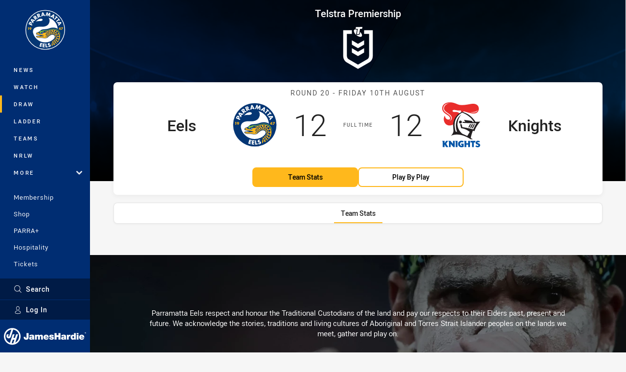

--- FILE ---
content_type: text/html; charset=utf-8
request_url: https://www.parraeels.com.au/draw/nrl-premiership/1990/round-20-eels-vs-knights/
body_size: 16285
content:




<!DOCTYPE html>
<html lang="en" class="no-js-keyboard-focus">
<head>
  <meta charset="utf-8" />
  <meta http-equiv="X-UA-Compatible" content="IE=edge" />
  <meta name="HandheldFriendly" content="true" />
  <meta name="MobileOptimized" content="320" />  
  <meta name="viewport" content="width=device-width, initial-scale=1" />
  <script src="https://cdn.optimizely.com/js/26919700052.js"></script>
  <title>Round 20: Eels v Knights | Eels</title>
  <script>document.documentElement.classList.remove('no-js');</script>

<link rel="preload" as="font" href="/Client/dist/public/fonts/rl2-bold.woff2" crossorigin>
<link rel="preload" as="font" href="/Client/dist/public/fonts/rl2-medium.woff2" crossorigin>
<link rel="preload" as="font" href="/Client/dist/public/fonts/rl2-regular.woff2" crossorigin>

<link href="/Client/dist/styles.48F64E1C.css" rel="stylesheet" />
  
  <link rel="manifest" href="/manifest.json" />
  <script charset="UTF-8" type="text/javascript">
  window["adrum-start-time"] = new Date().getTime();
  (function(config){
      config.appKey = "SY-AAB-NTB";
      config.adrumExtUrlHttp = "http://cdn.appdynamics.com";
      config.adrumExtUrlHttps = "https://cdn.appdynamics.com";
      config.beaconUrlHttp = "http://syd-col.eum-appdynamics.com";
      config.beaconUrlHttps = "https://syd-col.eum-appdynamics.com";
      config.useHTTPSAlways = true;
      config.resTiming = {"bufSize":200,"clearResTimingOnBeaconSend":true};
      config.maxUrlLength = 512;
  })(window["adrum-config"] || (window["adrum-config"] = {}));
  </script>
  <script src="//cdn.appdynamics.com/adrum/adrum-23.3.0.4265.js"></script>

    <link href="https://www.nrl.com/draw/nrl-premiership/1990/round-20/eels-v-knights/" rel="canonical" />
  <script>
    window.NRL_SITE_THEME = {"key":"eels","logos":{"badge-basic24-mono.svg":"202512030522","badge-basic24.svg":"202512030522","badge.png":"202512030522","badge.svg":"202512030522","header-background.png":"202512030522","header-background.svg":"202512030522","silhouette.png":"202512030522","silhouette.svg":"202512030522","text.svg":"202512030522"}};
      window.NRL_PAGE_DATA = {"name":"Round 20: Eels v Knights","pageId":744299,"pageType":"match","path":"78756360/eels.web/match/post","published":"2018-09-06T01:44:59+00:00","siteName":"Eels","age":"unknown","gen":"unknown","birthYear":"unknown"};
      window.dataLayer = [window.NRL_PAGE_DATA];
          window.NRL_RECAPTCHA_DATA = { key: "6Lerp2kUAAAAABYscFaWwboSP3DaaFwY9TjZOR26"};
    window.NRL_SITE_CONFIG = {watchingThatEnabled: true, };
  </script>

<script type="text/javascript">
<!-- Google Tag Manager -->
(function(w,d,s,l,i){w[l]=w[l]||[];w[l].push({'gtm.start':new Date().getTime(),event:'gtm.js'});
var f=d.getElementsByTagName(s)[0],
j=d.createElement(s),dl=l!='dataLayer'?'&l='+l:'';j.async=true;j.src=
'https://www.googletagmanager.com/gtm.js?id='+i+dl;f.parentNode.insertBefore(j,f);
})(window,document,'script','dataLayer','GTM-PV42QSK');
<!-- End Google Tag Manager -->
</script>
  


<meta itemprop="name" property="og:title" />
  <meta name="description" property="og:description" content="Round 20: Eels v Knights" />
  <meta itemprop="description" content="Round 20: Eels v Knights" />


  <meta itemprop="image" property="og:image" content="https://www.parraeels.com.au/siteassets/branding/eels-shareable-image.jpg?center=0.3%2C0.5&amp;preset=share" />
  <meta name="twitter:card" content="summary_large_image" />
  <meta name="twitter:site" content="@parraeels" />
<meta property="og:locale" content="en_AU" />
<meta property="og:type" content="website" />
<meta property="og:url" content="https://www.parraeels.com.au/draw/nrl-premiership/1990/round-20-eels-vs-knights/" />

  <meta property="og:site_name" content="Parramatta Eels" />

  <meta name="robots" content="index, follow, max-image-preview:large">

  <link rel="apple-touch-icon" sizes="180x180" href="/client/dist/favicons/eels-180x180.png?bust=202512011">
  <link rel="icon" type="image/png" sizes="16x16" href="/client/dist/favicons/eels-16x16.png?bust=202512011">
  <link rel="icon" type="image/png" sizes="32x32" href="/client/dist/favicons/eels-32x32.png?bust=202512011">
  <link rel="icon" type="image/png" sizes="192x192" href="/client/dist/favicons/eels-192x192.png?bust=202512011">
  <link rel="icon" type="image/png" sizes="260x260" href="/client/dist/favicons/eels-260x260.png?bust=202512011">
  <link rel="mask-icon" href="/client/dist/logos/eels-silhouette.svg?bust=202512011" color="#111111">

  

  
</head>
<body class="t-root t-eels ">
  <noscript> <iframe src="https://www.googletagmanager.com/ns.html?id=GTM-PV42QSK" height="0" width="0" style="display:none;visibility:hidden"></iframe> </noscript>
  <a aria-label="Press enter to skip to main content"
     class="keyboard-navigation u-border"
     href="#main-content">
    Skip to main content
  </a>
  <div id="nrl-dummy-ad"
       class="o-ad o-ad-dummy pub_300x250 pub_300x250m pub_728x90 text-ad textAd text_ad text_ads text-ads text-ad-links"></div>
  <script>!function () { function o(o, e, n) { var i = o + "-svg", t = new XMLHttpRequest, s = document.body, d = document.createElement("div"), a = n || window.location.protocol + "//" + window.location.hostname + (window.location.port ? ":" + window.location.port : ""), c = a + e, l = " no-svg"; if (d.id = i, s.insertBefore(d, s.childNodes[0]), "withCredentials" in t) t.withCredentials, t.open("GET", c, !0); else { if ("undefined" == typeof XDomainRequest) return void (s.className += l); t = new XDomainRequest, t.open("GET", c) } t.onload = function () { d.className = "u-visually-hidden", d.innerHTML = t.responseText }, t.onerror = function () { s.className += l }, setTimeout(function () { t.send() }, 0) } o("icons", "/Client/dist/svg/icons-sprite.CBB083B4.svg")}()</script>


  <div class="l-page ">
    <div class="l-page__secondary">


  <div id="vue-navigation"
       class="pre-quench t- u-print-display-none">
    <nav aria-labelledby="navigation-title"
         class="navigation u-t-bg-color-primary "
         role="navigation"
         ref="navigation"
         :class="[positionClass, {'is-expanded': state.isNavExpanded}]"
    >

      <div class="navigation__headroom" id="js-headroom">
        <div class="navigation__header js-parallax-adjuster"
             ref="navMainHeader"
             v-on:touchmove="preventTouchMove($event, 'navMainHeader')">
          <h2 id="navigation-title" class="u-visually-hidden">Main</h2>

          <button aria-controls="navigation-menu"
                  aria-haspopup="true"
                  aria-label="Main navigation"
                  class="navigation-hamburger u-disable-hover-when-supports-touch"
                  v-bind:aria-expanded="state.isNavExpanded"
                  v-on:click="toggleNav()">
            <svg-icon class="navigation-hamburger__svg"
                      v-bind:icon="state.isNavExpanded ? 'cross' : 'hamburger'"></svg-icon>
          </button>

          <div class="navigation-logo">
            <a href="/" class="navigation-logo__link">
              <img alt="eels logo" class="navigation-logo__badge" src="/.theme/eels/badge.svg?bust=202512030522" />
              <img alt="eels logo" class="navigation-logo__text" src="/.theme/eels/text.svg?bust=202512030522" />
            </a>
          </div>
          <a
            aria-label="Search"
            class="navigation-search__small-screen-button"
            href="/search/"
          >
            <svg role="img" focusable="false" class="o-svg navigation-search__small-screen-svg">
              <use xlink:href="#svg-magnifier"/>
            </svg>
          </a>
        </div>
      </div>

      <div
        class="navigation__menu u-t-border-color-tint"
        id="navigation-menu"
        tabindex="-1"
        ref="navigationMenu"
      >
        <custom-scrollbar
          class="o-themed-scrollbar u-flex-grow-1 u-overflow-hidden"
          direction="vertical"
          id="navigation"
          ref="scrollbar"
          thumb-class="u-t-bg-color-secondary"
        >
          <div
            class="u-t-bg-color-primary u-t-border-color-tint-rm"
            slot="custom-scroll-target"
          >
            <ul class="navigation-list navigation-list--primary">
  <li>
    <a 
      class="navigation-list__link navigation-left-border u-disable-hover-when-supports-touch u-t-border-color-highlight-on-hover"
      href="/news/"
      v-bind:aria-current="isSelected('/news/', false)"
      v-bind:class="{ 'u-t-border-color-highlight is-selected': isSelected('/news/') }">
      News
    </a>
  </li>
  <li>
    <a 
      class="navigation-list__link navigation-left-border u-disable-hover-when-supports-touch u-t-border-color-highlight-on-hover"
      href="/watch/"
      v-bind:aria-current="isSelected('/watch/', false)"
      v-bind:class="{ 'u-t-border-color-highlight is-selected': isSelected('/watch/') }">
      Watch
    </a>
  </li>
  <li>
    <a 
      class="navigation-list__link navigation-left-border u-disable-hover-when-supports-touch u-t-border-color-highlight-on-hover"
      href="/draw/"
      v-bind:aria-current="isSelected('/draw/', false)"
      v-bind:class="{ 'u-t-border-color-highlight is-selected': isSelected('/draw/') }">
      Draw
    </a>
  </li>
  <li>
    <a 
      class="navigation-list__link navigation-left-border u-disable-hover-when-supports-touch u-t-border-color-highlight-on-hover"
      href="/ladder/"
      v-bind:aria-current="isSelected('/ladder/', false)"
      v-bind:class="{ 'u-t-border-color-highlight is-selected': isSelected('/ladder/') }">
      Ladder
    </a>
  </li>
  <li>
    <a 
      class="navigation-list__link navigation-left-border u-disable-hover-when-supports-touch u-t-border-color-highlight-on-hover"
      href="/teams/"
      v-bind:aria-current="isSelected('/teams/', false)"
      v-bind:class="{ 'u-t-border-color-highlight is-selected': isSelected('/teams/') }">
      Teams
    </a>
  </li>
  <li>
    <a 
      class="navigation-list__link navigation-left-border u-disable-hover-when-supports-touch u-t-border-color-highlight-on-hover"
      href="/nrlw/"
      v-bind:aria-current="isSelected('/nrlw/', false)"
      v-bind:class="{ 'u-t-border-color-highlight is-selected': isSelected('/nrlw/') }">
      NRLW
    </a>
  </li>
                              <li>
                  <collapsible
                    button-class="navigation-list__link u-disable-hover-when-supports-touch u-spacing-pr-16 u-t-border-color-highlight-on-hover"
                    is-menu-button
                    v-bind:is-expanded-on-mount="isMoreExpandedOnMount"
                    v-on:collapsible-toggled="handleMenuButtonToggle"
                  >
                    <template slot="button-content">
                      More
                    </template>
                    <ul
                      class="navigation-list navigation-list--more u-t-bg-color-tint"
                      slot="button-target"
                      v-cloak
                    >
  <li>
    <a 
      class="navigation-list__link navigation-left-border u-disable-hover-when-supports-touch u-t-border-color-highlight-on-hover"
      href="/about/"
      v-bind:aria-current="isSelected('/about/', true)"
      v-bind:class="{ 'u-t-border-color-highlight is-selected': isSelected('/about/') }">
      About
    </a>
  </li>
  <li>
    <a 
      class="navigation-list__link navigation-left-border u-disable-hover-when-supports-touch u-t-border-color-highlight-on-hover"
      href="/community/"
      v-bind:aria-current="isSelected('/community/', true)"
      v-bind:class="{ 'u-t-border-color-highlight is-selected': isSelected('/community/') }">
      Community
    </a>
  </li>
  <li>
    <a 
      class="navigation-list__link navigation-left-border u-disable-hover-when-supports-touch u-t-border-color-highlight-on-hover"
      href="/commercialpartnerships/"
      v-bind:aria-current="isSelected('/commercialpartnerships/', true)"
      v-bind:class="{ 'u-t-border-color-highlight is-selected': isSelected('/commercialpartnerships/') }">
      Corporate
    </a>
  </li>
  <li>
    <a 
      class="navigation-list__link navigation-left-border u-disable-hover-when-supports-touch u-t-border-color-highlight-on-hover"
      href="/about/foundation/"
      v-bind:aria-current="isSelected('/about/foundation/', true)"
      v-bind:class="{ 'u-t-border-color-highlight is-selected': isSelected('/about/foundation/') }">
      Foundation
    </a>
  </li>
  <li>
    <a 
      class="navigation-list__link navigation-left-border u-disable-hover-when-supports-touch u-t-border-color-highlight-on-hover"
      href="/about/foundation/5050/charity-raffle/"
      v-bind:aria-current="isSelected('/about/foundation/5050/charity-raffle/', true)"
      v-bind:class="{ 'u-t-border-color-highlight is-selected': isSelected('/about/foundation/5050/charity-raffle/') }">
      50-50 Charity Raffle
    </a>
  </li>
  <li>
    <a 
      class="navigation-list__link navigation-left-border u-disable-hover-when-supports-touch u-t-border-color-highlight-on-hover"
      href="/junior-league/"
      v-bind:aria-current="isSelected('/junior-league/', true)"
      v-bind:class="{ 'u-t-border-color-highlight is-selected': isSelected('/junior-league/') }">
      Junior League
    </a>
  </li>
  <li>
    <a 
      class="navigation-list__link navigation-left-border u-disable-hover-when-supports-touch u-t-border-color-highlight-on-hover"
      href="/competitions/"
      v-bind:aria-current="isSelected('/competitions/', true)"
      v-bind:class="{ 'u-t-border-color-highlight is-selected': isSelected('/competitions/') }">
      Competitions
    </a>
  </li>
  <li>
    <a 
      class="navigation-list__link navigation-left-border u-disable-hover-when-supports-touch u-t-border-color-highlight-on-hover"
      href="https://fantasy.nrl.com/"
      rel="noopener noreferrer"
      target="_blank"
      v-bind:aria-current="isSelected('https://fantasy.nrl.com/', true)"
      v-bind:class="{ 'u-t-border-color-highlight is-selected': isSelected('https://fantasy.nrl.com/') }">
      Fantasy
    </a>
  </li>
  <li>
    <a 
      class="navigation-list__link navigation-left-border u-disable-hover-when-supports-touch u-t-border-color-highlight-on-hover"
      href="https://tipping.nrl.com/"
      rel="noopener noreferrer"
      target="_blank"
      v-bind:aria-current="isSelected('https://tipping.nrl.com/', true)"
      v-bind:class="{ 'u-t-border-color-highlight is-selected': isSelected('https://tipping.nrl.com/') }">
      Tipping
    </a>
  </li>
                    </ul>
                  </collapsible>
                </li>
            </ul>

            <ul class="navigation-list navigation-list--secondary">
  <li>
    <a 
      class="navigation-list__link navigation-left-border u-disable-hover-when-supports-touch u-t-border-color-highlight-on-hover"
      href="https://shop.parraeels.com.au/pages/membership"
      rel="noopener noreferrer"
      target="_blank"
      v-bind:aria-current="isSelected('https://shop.parraeels.com.au/pages/membership', false)"
      v-bind:class="{ 'u-t-border-color-highlight is-selected': isSelected('https://shop.parraeels.com.au/pages/membership') }">
      Membership
    </a>
  </li>
  <li>
    <a 
      class="navigation-list__link navigation-left-border u-disable-hover-when-supports-touch u-t-border-color-highlight-on-hover"
      href="https://shop.parraeels.com.au/"
      v-bind:aria-current="isSelected('https://shop.parraeels.com.au/', false)"
      v-bind:class="{ 'u-t-border-color-highlight is-selected': isSelected('https://shop.parraeels.com.au/') }">
      Shop
    </a>
  </li>
  <li>
    <a 
      class="navigation-list__link navigation-left-border u-disable-hover-when-supports-touch u-t-border-color-highlight-on-hover"
      href="https://www.parraplus.com.au/?utm_source=parraeelshome&amp;utm_campaign=25_parraplus&amp;utm_medium=website&amp;utm_content=parraplus"
      rel="noopener noreferrer"
      target="_blank"
      v-bind:aria-current="isSelected('https://www.parraplus.com.au/?utm_source=parraeelshome&amp;utm_campaign=25_parraplus&amp;utm_medium=website&amp;utm_content=parraplus', false)"
      v-bind:class="{ 'u-t-border-color-highlight is-selected': isSelected('https://www.parraplus.com.au/?utm_source=parraeelshome&amp;utm_campaign=25_parraplus&amp;utm_medium=website&amp;utm_content=parraplus') }">
      PARRA+
    </a>
  </li>
  <li>
    <a 
      class="navigation-list__link navigation-left-border u-disable-hover-when-supports-touch u-t-border-color-highlight-on-hover"
      href="https://shop.parraeels.com.au/pages/hospitality"
      rel="noopener noreferrer"
      target="_blank"
      v-bind:aria-current="isSelected('https://shop.parraeels.com.au/pages/hospitality', false)"
      v-bind:class="{ 'u-t-border-color-highlight is-selected': isSelected('https://shop.parraeels.com.au/pages/hospitality') }">
      Hospitality
    </a>
  </li>
  <li>
    <a 
      class="navigation-list__link navigation-left-border u-disable-hover-when-supports-touch u-t-border-color-highlight-on-hover"
      href="https://shop.parraeels.com.au/pages/register-your-interest-in-2026-tickets"
      rel="noopener noreferrer"
      target="_blank"
      v-bind:aria-current="isSelected('https://shop.parraeels.com.au/pages/register-your-interest-in-2026-tickets', false)"
      v-bind:class="{ 'u-t-border-color-highlight is-selected': isSelected('https://shop.parraeels.com.au/pages/register-your-interest-in-2026-tickets') }">
      Tickets
    </a>
  </li>
            </ul>

          </div>
        </custom-scrollbar>
        <div>
            <a
              class="navigation-search navigation-left-border u-t-bg-color-tint u-t-border-color-highlight-on-hover"
              href="/search/"
              v-bind:aria-current="isSelected('/search/')"
              v-bind:class="{ 'u-t-border-color-highlight is-selected': isSelected('/search/') }"
            >
              <div class="navigation-search__link">
                <svg
                  class="o-svg navigation-search__svg"
                  focusable="false"
                  role="img"
                >
                  <use xlink:href="#svg-magnifier" />
                </svg>
                Search
              </div>
            </a>
                        <div class="navigation-account">
                <a
                  aria-controls="nrl-account"
                  class="navigation-account-button navigation-left-border u-flex-grow-1 u-t-bg-color-tint u-t-border-color-highlight-on-hover"
                  href="/account/login?ReturnUrl=%2Fdraw%2Fnrl-premiership%2F1990%2Fround-20-eels-vs-knights%2F"
                >
                  <svg
                    role="img"
                    focusable="false"
                    class="o-svg navigation-account-button__svg"
                  >
                    <use xlink:href="#svg-bust" />
                  </svg>
                  Log In
                </a>
              </div>

            <div
              class="navigation-sponsor u-t-border-color-tint"
              ref="navMainSponsor"
              v-on:touchmove="preventTouchMove($event, 'navMainSponsor')"
            >
              <h3
                class="u-visually-hidden"
                id="navigation-sponsor-title"
              >
                Major Sponsors
              </h3>
              <ul class="navigation-sponsor__list">
                  <li class="navigation-sponsor__list-item">
                    <a
                      class="navigation-sponsor__link"
                      href="https://www.jameshardie.com.au/"
                      rel="noopener noreferrer"
                      target="_blank"
                    >
                      <img
                        alt="James Hardie"
                        class="navigation-sponsor__svg"
                        src="https://www.parraeels.com.au/siteassets/.lookups/sponsors/jameshardie-navigation.svg?preset=sponsor-navigation"
                      />
                    </a>
                  </li>
              </ul>
            </div>
        </div>
      </div>
    </nav>
  </div>


    </div>
    <main class="l-page-primary" role="main">

      <div class="u-visually-hidden"
           data-nosnippet
           id="main-content"
           tabindex="-1">
        You have skipped the navigation, tab for page content
      </div>
      <div class="l-page-primary__top ">

        









<div class="hero-wrap">
  <div class="hero hero-size--match-centre hero--match-centre hero--position-absolute o-hero-gradient o-hero-gradient--black">
      <div class="t-eels">
        <div class="hero__angle-overlay hero__angle-overlay--left o-skewed-block u-mix-blend-mode-multiply u-t-bg-color-primary"></div>
      </div>
      <div class="t-knights">
        <div class="hero__angle-overlay hero__angle-overlay--right o-skewed-block u-mix-blend-mode-multiply u-t-bg-color-primary"></div>
      </div>

    <picture>
      <source media="(max-width: 47.9375em)" srcset="/Resources/Images/fallback/match-centre-bg-small-768x596.jpg?preset=hero-match-small" />
      <img class="hero__image " src="/Resources/Images/fallback/match-centre-bg-large-1736x370.jpg?preset=hero-match-large" alt="Eels v Knights" />
    </picture>
  </div>
</div>

  <div class="l-content pre-quench" id="vue-match-centre" q-data="{&quot;callToAction&quot;:{&quot;accessibleText&quot;:&quot;Team Stats for Eels v Knights&quot;,&quot;text&quot;:&quot;Team Stats&quot;,&quot;url&quot;:&quot;https://www.parraeels.com.au/draw/nrl-premiership/1990/round-20-eels-vs-knights/#tab-team-stats&quot;,&quot;type&quot;:&quot;TeamStats&quot;},&quot;match&quot;:{&quot;matchId&quot;:&quot;19901112010&quot;,&quot;matchMode&quot;:&quot;Post&quot;,&quot;matchState&quot;:&quot;FullTime&quot;,&quot;updated&quot;:&quot;2026-01-25T16:27:25.9958481Z&quot;,&quot;roundNumber&quot;:20,&quot;roundTitle&quot;:&quot;Round 20&quot;,&quot;startTime&quot;:&quot;1990-08-10T00:00:00+00:00&quot;,&quot;homeTeam&quot;:{&quot;teamId&quot;:500031,&quot;nickName&quot;:&quot;Eels&quot;,&quot;score&quot;:12,&quot;teamPosition&quot;:&quot;7th&quot;,&quot;theme&quot;:{&quot;key&quot;:&quot;eels&quot;,&quot;logos&quot;:{&quot;badge-basic24-mono.svg&quot;:&quot;202512030522&quot;,&quot;badge-basic24.svg&quot;:&quot;202512030522&quot;,&quot;badge.png&quot;:&quot;202512030522&quot;,&quot;badge.svg&quot;:&quot;202512030522&quot;,&quot;header-background.png&quot;:&quot;202512030522&quot;,&quot;header-background.svg&quot;:&quot;202512030522&quot;,&quot;silhouette.png&quot;:&quot;202512030522&quot;,&quot;silhouette.svg&quot;:&quot;202512030522&quot;,&quot;text.svg&quot;:&quot;202512030522&quot;}}},&quot;awayTeam&quot;:{&quot;teamId&quot;:500003,&quot;nickName&quot;:&quot;Knights&quot;,&quot;score&quot;:12,&quot;teamPosition&quot;:&quot;6th&quot;,&quot;theme&quot;:{&quot;key&quot;:&quot;knights&quot;,&quot;logos&quot;:{&quot;badge-basic24-mono.svg&quot;:&quot;202512030522&quot;,&quot;badge-basic24.svg&quot;:&quot;202512030522&quot;,&quot;badge-light.png&quot;:&quot;202512030522&quot;,&quot;badge-light.svg&quot;:&quot;202512030522&quot;,&quot;badge.png&quot;:&quot;202512030522&quot;,&quot;badge.svg&quot;:&quot;202512030522&quot;,&quot;header-background.png&quot;:&quot;202512030522&quot;,&quot;header-background.svg&quot;:&quot;202512030522&quot;,&quot;silhouette.png&quot;:&quot;202512030522&quot;,&quot;silhouette.svg&quot;:&quot;202512030522&quot;,&quot;text.svg&quot;:&quot;202512030522&quot;}}},&quot;animateMatchClock&quot;:true,&quot;attendance&quot;:0,&quot;competition&quot;:{&quot;competitionId&quot;:111,&quot;name&quot;:&quot;Telstra Premiership&quot;,&quot;theme&quot;:{&quot;key&quot;:&quot;nrl-premiership&quot;,&quot;logos&quot;:{&quot;badge-light.png&quot;:&quot;202512030522&quot;,&quot;badge-light.svg&quot;:&quot;202512030522&quot;,&quot;badge.png&quot;:&quot;202512030522&quot;,&quot;badge.svg&quot;:&quot;202512030522&quot;}}},&quot;hasExtraTime&quot;:true,&quot;hasOnFieldTracking&quot;:true,&quot;segmentCount&quot;:2,&quot;segmentDuration&quot;:2400,&quot;showTeamPositions&quot;:false,&quot;showPlayerPositions&quot;:true},&quot;showOdds&quot;:false,&quot;secondaryCallToAction&quot;:{&quot;accessibleText&quot;:&quot;Play by Play for Eels v Knights&quot;,&quot;text&quot;:&quot;Play by Play&quot;,&quot;url&quot;:&quot;https://www.parraeels.com.au/draw/nrl-premiership/1990/round-20-eels-vs-knights/#tab-play-by-play&quot;,&quot;type&quot;:&quot;PlayByPlay&quot;}}" q-r-data='{ "targeting": "NRL_PAGE_DATA" }'>
<!-- <q> -->
<template q-component="filter-dropdown">
  <div
    ref="root"
    class="filter-dropdown"
    :class="[
      { 
        'filter-dropdown--combo' :  variant === 'combo',
        'filter-dropdown--triggered-externally': triggeredExternally,
        'filter-dropdown--on-dark' :  onDark,
         'filter-round o-shadowed-ui-control' :  variant === 'round',
        'is-open': state.isOpen
       },
    ]"
  >
    <template v-if="variant === 'round'">
      <button
        :aria-controls="ariaControls"
        :aria-label="ariaLabels.previous"
        class="filter-round__button filter-round__button--left"
        :disabled="!previousItem"
        v-if="selectedOption"
        v-on:click="handleRoundArrowClick(-1)"
      >
        <svg-icon
          class="filter-round__svg o-svg--direction-left u-spacing-ml-16"
          icon="chevron-rounded"
        ></svg-icon>
      </button>
      <span
        class="u-visually-hidden"
        id="rounds-filter-button"
      >
        Round filters
      </span>
      <button
        :aria-controls="filterName + '-dropdown'"
        aria-describedby="rounds-filter-button"
        :aria-expanded="state.isOpen"
        aria-haspopup="true"
        class="filter-round__button filter-round__button--dropdown"
        ref="dropdownButton"
        v-on:click="handleDropdownClick"
      >
        <span 
          class="u-flex-grow-1"
          v-text="selectedOption ? selectedButtonText || selectedOption.props.text || selectedOption.props.name : buttonText"
        ></span>
      </button>
      <button
        :aria-controls="ariaControls"
        :aria-label="ariaLabels.next"
        class="filter-round__button filter-round__button--right"
        :disabled="!nextItem"
        v-if="selectedOption"
        v-on:click="handleRoundArrowClick(1)"
      >
        <svg-icon
          class="filter-round__svg o-svg--direction-right u-spacing-mr-16"
          icon="chevron-rounded"
        ></svg-icon>
      </button>
    </template>
    <template v-else>
      <span
        class="u-visually-hidden"
        :id="filterName + '-filter-button'"
        v-text="filterNameReadable + ' filter'"
      ></span>
      <button
        :aria-controls="filterName + '-dropdown'"
        :aria-describedby="filterName + '-filter-button'"
        :aria-expanded="state.isOpen"
        aria-haspopup="true"
        class="filter-dropdown-button o-shadowed-ui-control"
        ref="dropdownButton"
        :disabled="isDisabled"
        v-if="!triggeredExternally"
        v-on:click="handleDropdownClick"
      >
        <div class="filter-dropdown-button__content">
          <template v-if="icon">
            <logo
              class="filter-dropdown-option__svg"
              :theme="selectedOption.props.theme"
              :variants="buttonBadgeVariants"
              v-if="selectedOption && selectedOption.props.theme && selectedOption.props.theme.key"
            ></logo>
            <svg-icon
              class="filter-dropdown-option__svg filter-dropdown-option__svg--icon"
              :class="{'u-color-white': onDark}"
              :icon="icon"
              v-else
            >
            </svg-icon>
          </template>
          <span
            class="filter-dropdown-button__combo-label"
            v-if="variant === 'combo'"
            v-text="buttonText + ':'"
          >
          </span>
          <span 
            class="u-flex-grow-1"
            :class="{'u-spacing-ml-4': !icon && variant !== 'combo' }"
          >
            <span v-text="selectedOption ? selectedButtonText || selectedOption.props.text || selectedOption.props.name : (variant === 'combo' ? '' : buttonText)"></span>
            <template v-if="variant === 'combo'">
               
              <span
                class="filter-dropdown-button__combo-value-spacer"
                v-for="option in options[0].items"
                v-text="option.text || option.name"
              >
              </span>
            </template>
          </span>
          <svg-icon
            class="filter-dropdown-button__chevron"
            :class="[variant === 'combo' ?  'u-size-10' : 'u-size-14', { 'o-svg--direction-down': !state.isOpen, 'o-svg--direction-up': state.isOpen }]"
            icon="chevron-rounded"
            v-if="!isDisabled"
          ></svg-icon>
        </div>
      </button>
    </template>

    <div
      class="filter-dropdown__wrapper u-momentum-scrolling"
      :class="[
        'filter-dropdown__wrapper--groups-' + options.length,
         {'is-open': state.isOpen}
      ]"
      :id="filterName + '-dropdown'"
      ref="dropdown"
      tabindex="-1"
    >
      <h2
        class="filter-dropdown__mobile-heading u-t-bg-color-primary"
        ref="heading"
        v-on:touchmove="preventTouchMove($event, 'heading')"
        v-text="mobileHeading || `Select ${filterNameReadable}`"
      >
      </h2>
      <button
        :aria-label="'Close ' + filterNameReadable + ' filter'"
        class="filter-dropdown__close"
        ref="closeButton"
        v-on:click="handleCloseClick"
        v-on:touchmove="preventTouchMove($event, 'closeButton')"
      >
        <svg-icon
          class="filter-dropdown__close-svg o-svg"
          icon="cross"
        ></svg-icon>
      </button>

      <div
        class="filter-dropdown__options-wrapper"
        v-for="group in options"
      >
        <ul
          class="filter-dropdown__options"
          :class="'filter-dropdown__options--' + group.type"
        >
          <li
             :class="'filter-dropdown-item--' + group.type"
            v-for="option in group.items"
          >
            <component
              :aria-controls="ariaControls"
              :aria-current="option.href && isSelected(group.type, option)"
              :aria-pressed="!option.href && isSelected(group.type, option)"
              class="filter-dropdown-option u-line-height-13on11"
              :class="{'is-selected': isSelected(group.type, option)}"
              :href="option.href"
              :is="option.href ? 'a' : 'button'"
              :ref="isSelected(group.type, option) ? 'selectedOption' : 'option'"
              v-on:click="handleOptionClick(group.type, option)"
            >
              <logo
                class="filter-dropdown-option__svg"
                :theme="option.theme"
                :variants="['badge-basic24.svg', 'badge.svg', 'badge.png']"
                v-if="option.theme && option.theme.key"
              ></logo>
              <svg-icon
                class="filter-dropdown-option__svg filter-dropdown-option__svg--icon"
                :icon="icon"
                v-else-if="icon && showOptionIcon"
              ></svg-icon>
              <div>
                {{optionText(option)}}
                <div
                  class="filter-dropdown-option__sub-text u-font-size-10 u-color-gray-8 u-spacing-mt-8"
                  v-if="option.subtitle"
                  v-text="option.subtitle"
                ></div>
              </div>
            </component>
          </li>
        </ul>
      </div>
    </div>
  </div>
</template>
<!-- </q> -->

    <!-- <q> -->
    <template q-component="volume-slider">
      <div class="u-display-flex">
        <button
          aria-label="Mute"
          class="volume-slider__button u-spacing-mr-8"
          v-bind:aria-pressed="(!!value).toString()"
          v-on:click="$emit('speaker-click', value)"
          v-text="value ? 'b' : 'p'"
        ></button>
        <div class="u-display-flex u-spacing-pv-4 u-width-100">
          <div
            class="u-display-flex u-flex-grow-1"
            role="slider"
            tabindex="0"
            v-bind:aria-valuemax="max"
            v-bind:aria-valuemin="min"
            v-bind:aria-valuenow="value"
            v-bind:aria-valuetext="(value/max) * 100 + '% volume'"
            v-on:keydown="$emit('control-keydown', $event)"
          >
            <a
              class="volume-slider__bar u-display-flex u-width-100"
              v-bind:class="{ 'is-active': index <= value }"
              v-bind:key="index"
              v-for="index in max"
              v-on:click="$emit('control-click', index)"
            >
              <span class="volume-slider__bar-fill"></span>
            </a>
          </div>
        </div>
      </div>
    </template>
    <!-- </q> -->
    <!-- <q> -->
    <template q-component="audio-stream-player">
      <div class="u-print-display-none">
        <div class="u-flex-center u-spacing-mh-24">
          <div class="u-spacing-mr-8">
            <slot name="title"></slot>
            <svg-icon
              class="audio-stream-player__headphones"
              icon="headphones"
              v-if="state.isPristine && !state.isLoading"
            ></svg-icon>

            <loading-indicator
              class="audio-stream-player__loading-indicator"
              position="static"
              v-if="state.isLoading"
            ></loading-indicator>

            <button
              aria-label="Pause live stream"
              class="audio-stream-player__button"
              id="audio-control-button"
              ref="button"
              v-bind:aria-pressed="state.isPaused.toString()"
              v-html="playPauseIcon"
              v-on:click="handleButtonClick"
              v-on:focus="handleButtonFocus"
              v-on:focusout="handleButtonFocus"
              v-show="!state.isLoading && !state.hasError && !state.isPristine"
            ></button>
          </div>

          <volume-slider
            class="audio-stream-player__volume-slider"
            v-bind:value="state.volume"
            v-if="!state.isPristine && !state.hasError"
            v-on:change="handleVolumeChange"
            v-on:control-click="handleVolumeChange"
            v-on:control-keydown="handleVolumeKeydown"
            v-on:speaker-click="handleToggleVolume"
          ></volume-slider>

          <audio
            preload="none"
            ref="audio"
            v-on:loadedmetadata="handleAudioReady"
          ></audio>

          <div class="filter u-spacing-pl-8">
            <filter-dropdown
              aria-controls="audio-control-button"
              button-text="Listen"
              class="filter-dropdown--can-shrink filter-dropdown--can-shrink-options-at-768"
              filter-name="listen"
              :options="availableAudioStreams"
              :selected-option="selectedStream"
              v-on:option-selected="handleChangeStream"
            ></filter-dropdown>
          </div>
        </div>

        <p
          class="u-flex-center u-spacing-mb-24 u-spacing-mh-24"
          v-if="state.hasError"
          v-text="errorMessage"
        ></p>
      </div>
    </template>
    <!-- </q> -->

    <div 
      class="match-centre l-content__primary"
      :class="{ 'match-centre--with-audio': !!match.audioStreams.length }"
    >
      <div class="u-spacing-pt-8">
        <div class="l-grid">
          <div class="l-grid__cell l-grid__cell--100 l-grid__cell--padding-16 l-grid__cell--padding-24-at-960">
            <div class="u-spacing-mb-8">
              <div class="match-centre-title">
                <h1 class="u-visually-hidden">
                  Telstra Premiership Round 20 Eels vs Knights
                </h1>
                <h2 class="match-centre-title__competition">Telstra Premiership</h2>
                <img class="match-centre-title__logo" src="/.theme/nrl-premiership/badge-light.svg?bust=202512030522&amp;preset=sponsor-match-small" alt="Telstra Premiership" />
              </div>

            </div>
            <div class="u-spacing-mb-16">
              <match
                match-class="o-shadowed-box"
                :competition-id="competitionId"
                :is-match-centre="true"
                :match-data="matchData"
                :call-to-action="callToAction"
                :odds-url="oddsUrl"
                :secondary-call-to-action="secondaryCallToAction"
                :show-odds="showOdds"
                :show-team-positions="match.showTeamPositions"
                :title="title"
              ></match>
            </div>
            <match-summary
              class="u-spacing-mb-16"
              :away-team-name="match.awayTeam.name"
              :away-team-summary="teamSummary(match.awayTeam)"
              :home-team-name="match.homeTeam.name"
              :home-team-summary="teamSummary(match.homeTeam)"
              v-if="teamSummary(match.awayTeam) || teamSummary(match.homeTeam)"
            ></match-summary>
            <ad 
              additional-class="u-spacing-mb-16"
              alias="DAS-02"
              :pos="1"
              :targeting="targeting"
            ></ad>
          </div>
        </div>
      </div>

      <template v-if="showTabs">
        <tabs
          class="hide-when-pre-quench"
          id="match-centre"
          is-sticky
          :requested-index="0"
          @changed-tab="storeVisitedTabs"
        >


          <tab 
            label="Play by Play"
            v-if="match.timeline"
          >
            <section class="o-section o-section--half-gutter">
              <h3 class="u-visually-hidden">Play by Play</h3>

              <div class="match-centre__timeline">
                <template v-for="(event, index) in timelineReversed">
                  <div
                    class="u-spacing-p-16 u-spacing-pb-8-until-768 u-spacing-pt-zero"
                    :key="index"
                    v-if="bothTeamsPlayersAvailable && event"
                  >
                    <match-centre-event
                      v-bind="event"
                      :ad-path="targeting.path"
                      :get-profile="getProfile"
                      :get-team="getTeam"
                    ></match-centre-event>
                  </div>
                </template>
              </div>
            </section>
          </tab>

          <tab
            label="Team Lists"
            v-if="somePlayersAvailable"
          >
            <section class="o-section o-section--half-gutter">
              <h3 class="u-visually-hidden">Team Lists</h3>
              <div class="l-grid">
                <div class="l-grid__cell l-grid__cell--100 l-grid__cell--padding-16-at-600 l-grid__cell--padding-24-at-960">


                  <team-list
                    :away-team="match.awayTeam"
                    :get-profile="getProfile"
                    :home-team="match.homeTeam"
                    :position-groups="match.positionGroups"
                    :show-status="match.hasOnFieldTracking && match.matchMode === 'Live'"
                  ></team-list>

                  <div class="u-flex-center u-spacing-mb-32 u-spacing-n-mt-24 u-spacing-pt-16-until-768">
                    <a 
                      href="/draw/nrl-premiership/1990/round-20-eels-vs-knights/teamlist/" 
                      class="o-button o-button--solid"
                      rel="noopnener noreferrer"
                      target= "_blank"
                    >
                      Print Team Lists
                    </a>
                  </div>

                  <ad
                    additional-class="u-spacing-mb-16"
                    alias="DAS-02"
                    path-suffix="team-list"
                    :pos="2"
                    :targeting="targeting"
                    v-if="visitedTabs['Team Lists']"
                  ></ad>
                </div>
              </div>
            </section>
          </tab>

          <tab
            label="Team Stats"
          >
            <section class="o-section o-section--half-gutter">
              <h3 class="u-visually-hidden">Stats</h3>
              <div class="l-grid">
                <div class="l-grid__cell l-grid__cell--100 l-grid__cell--padding-16 l-grid__cell--padding-24-at-960">
                  <div v-if="match.stats.history">
                    <head-to-head
                      class="o-rounded-box o-shadowed-box u-spacing-mb-24"
                      v-bind:away-team="match.awayTeam"
                      v-bind:competition-id="match.competition.competitionId"
                      v-bind:get-profile="getProfile"
                      v-bind:hide-captains="!somePlayersAvailable"
                      v-bind:home-team="match.homeTeam"
                      v-bind:stats="match.stats.history"
                      v-once
                    ></head-to-head>

                    <div v-if="match.stats.history.recentMatches && match.matchMode === 'Pre'">
                      <h3 class="o-group-title">Previous Meetings</h3>
                      <div
                        class="u-spacing-mb-24"
                        v-for="previousMatch in previousMatchesData"
                      >
                        <match
                          v-bind:competition-id="competitionId"
                          v-bind:match-data="previousMatch"
                          v-bind:title="previousMatch.gameDate"
                        ></match>
                      </div>
                    </div>
                  </div>

                  <form-guide
                    class="u-spacing-mb-24"
                    v-bind:away-form="match.awayTeam.recentForm"
                    v-bind:away-nick-name="match.awayTeam.nickName"
                    v-bind:away-theme-key="match.awayTeam.theme.key"
                    v-bind:home-form="match.homeTeam.recentForm"
                    v-bind:home-nick-name="match.homeTeam.nickName"
                    v-bind:home-theme-key="match.homeTeam.theme.key"
                    v-if="match.awayTeam.recentForm && match.homeTeam.recentForm"
                  ></form-guide>

                  <div
                    class="u-spacing-mb-24"
                    v-bind:key="cardStatIndex"
                    v-for="(cardStat, cardStatIndex) in cardStats"
                  >
                    <card-stats
                      v-bind:stats="cardStat.stats"
                      v-bind:title="cardStat.title"
                    ></card-stats>
                  </div>

                  <ad
                    additional-class="u-spacing-mb-16"
                    alias="DAS-02"
                    path-suffix="stats"
                    v-bind:pos="2"
                    v-bind:targeting="targeting"
                    v-if="visitedTabs['Team Stats']"
                  ></ad>
                </div>
              </div>
            </section>
          </tab>

          <tab
            label="Player Stats"
            v-bind:explicit-tab-index="4"
            v-if="match.stats && match.stats.players"
          >
            <section class="o-section o-section--half-gutter">
              <h3 class="u-visually-hidden">Player Stats</h3>
              <div class="l-grid">
                <div class="l-grid__cell l-grid__cell--100 l-grid__cell--padding-16-at-600 l-grid__cell--padding-24-at-960">
                  <div
                    class="u-spacing-mb-24"
                    v-if="match.stats.topPerformers && bothTeamsPlayersAvailable"
                  >
                    <h3 class="o-group-title u-spacing-pb-8">Top Performing Players</h3>
                    <top-performers
                      v-bind:away-team="match.awayTeam"
                      v-bind:get-profile="getProfile"
                      v-bind:home-team="match.homeTeam"
                      v-bind:performer-groups="match.stats.topPerformers"
                    ></top-performers>
                  </div>

                  <toggle-group
                    class="u-flex-align-self-center u-spacing-mb-24"
                    aria-controls="player-stats"
                    v-bind:buttons="[match.homeTeam.nickName, match.awayTeam.nickName]"
                    v-bind:local-themes="[match.homeTeam.theme, match.awayTeam.theme]"
                    v-bind:selected-index="selectedPlayerStatsIndex"
                    v-if="match.stats.players.awayTeam && match.stats.players.homeTeam"
                    v-on:set-toggle-group-index="togglePlayerStats"
                  ></toggle-group>

                  <div
                    class="u-spacing-n-mr-16-until-960"
                    id="player-stats"
                    :style="{minHeight: elementMinHeights.playerStats + 'rem'}"
                    v-if="match.stats.players.homeTeam || match.stats.players.awayTeam"
                >
                    <player-stats-table
                      custom-scrollbar-id="home-player-stats"
                      v-bind:caption="match.homeTeam.nickName + ' Player Stats'"
                      v-bind:columns="match.stats.players.meta"
                      v-bind:get-profile="getProfile"
                      v-bind:show-positions="match.showPlayerPositions"
                      v-bind:rows="match.stats.players.homeTeam"
                      v-if="match.stats.players.homeTeam"
                      v-show="selectedPlayerStatsIndex === 0"
                    ></player-stats-table>

                    <player-stats-table
                      custom-scrollbar-id="away-player-stats"
                      v-bind:caption="match.awayTeam.nickName + ' Player Stats'"
                      v-bind:columns="match.stats.players.meta"
                      v-bind:get-profile="getProfile"
                      v-bind:show-positions="match.showPlayerPositions"
                      v-bind:rows="match.stats.players.awayTeam"
                      v-if="match.stats.players.awayTeam"
                      v-show="selectedPlayerStatsIndex === 1"
                    ></player-stats-table>
                  </div>
                </div>
              </div>
            </section>
          </tab>

        </tabs>
      </template>

      <gambling-warning
        additional-class="u-spacing-mv-64"
        :targeting="targeting"
        v-if="shouldShowGamblingWarning"
      ></gambling-warning>


    </div>
  </div>

      </div>
      <div class="l-page-primary__bottom">




<div class="acknowledgement-of-country t-nrl-only-indigenous u-t-bg-color-tint-rm u-display-flex u-flex-column u-flex-justify-content-center u-flex-align-items-center u-position-relative u-text-align-center" tabindex="0">
  <picture>
      <source 
    media="(max-width: 768px)" 
    srcset="/contentassets/08405ab7cf064484bf5f9e295918b475/acknowledgement/acknowledgement-of-country-mobile.jpg?preset=acknowledegement-of-country-375x308-webp"
    type="image/webp"
  />
  <source 
    media="(max-width: 768px)" 
    srcset="/contentassets/08405ab7cf064484bf5f9e295918b475/acknowledgement/acknowledgement-of-country-mobile.jpg?preset=acknowledegement-of-country-375x308"
    type="image/jpg"
  />

       <source 
    srcset="/contentassets/08405ab7cf064484bf5f9e295918b475/acknowledgement/acknowledgement-of-country.jpg?preset=acknowledegement-of-country-1736x288-webp"
    type="image/webp"
  />
  <img 
    alt="Acknowledgement of Country"
    loading="lazy"
    class="acknowledgement-of-country__image u-height-100 u-width-100 u-object-fit-cover"
    src="/contentassets/08405ab7cf064484bf5f9e295918b475/acknowledgement/acknowledgement-of-country.jpg?preset=acknowledegement-of-country-1736x288"
  />

  </picture>

  <div class="acknowledgement-of-country__foreground">

    <p class="acknowledgement-of-country__legend u-color-white u-spacing-ph-24">
      Parramatta Eels respect and honour the Traditional Custodians of the land and pay our respects to their Elders past, present and future. We acknowledge the stories, traditions and living cultures of Aboriginal and Torres Strait Islander peoples on the lands we meet, gather and play on.
    </p>

  </div>
</div>


  <div class="u-bg-color-white u-print-display-none u-spacing-pt-24">
    <div class="l-content">
      <div class="l-grid">
        <div class="l-grid__cell l-grid__cell--100 l-grid__cell--padding-16 l-grid__cell--padding-24-at-960">
          <div class="l-grid l-grid--spacing-16 l-grid--spacing-24-at-960">
            <div class="l-grid__cell l-grid__cell--100">
              <div class="partner-groups u-display-flex u-spacing-n-mh-16">
                  <section class="partner-group u-spacing-ph-16">
                    <h4 class="o-text u-border-bottom u-letter-spacing-1 u-spacing-mb-24 u-spacing-pb-24 u-text-case-upper">Principal Partner</h4>
                    <ul class="partner-group-list">
                        <li>
                          <a class="u-display-flex u-flex-justify-content-center u-width-100"
                             href="https://www.jameshardie.com.au/"
                             rel="noopener noreferrer"
                             target="_blank"
                           >
                            <img 
                              alt="James Hardie Footer"
                              class="partner__logo partner__logo--major"
                              loading="lazy"
                              src="https://www.parraeels.com.au/siteassets/.lookups/sponsors/james-hardie-logo-footer.svg?preset=sponsor-300x300" 
                            />
                          </a>
                        </li>
                    </ul>
                  </section>
                  <section class="partner-group u-spacing-ph-16">
                    <h4 class="o-text u-border-bottom u-letter-spacing-1 u-spacing-mb-24 u-spacing-pb-24 u-text-case-upper">Major Partners</h4>
                    <ul class="partner-group-list">
                        <li>
                          <a class="u-display-flex u-flex-justify-content-center u-width-100"
                             href="https://www.parraleagues.com.au/"
                             rel="noopener noreferrer"
                             target="_blank"
                           >
                            <img 
                              alt="Supported by"
                              class="partner__logo "
                              loading="lazy"
                              src="https://www.parraeels.com.au/siteassets/.lookups/sponsors/parra-leagues-footer-small.svg?preset=sponsor-small" 
                            />
                          </a>
                        </li>
                        <li>
                          <a class="u-display-flex u-flex-justify-content-center u-width-100"
                             href="https://aland.com.au/"
                             rel="noopener noreferrer"
                             target="_blank"
                           >
                            <img 
                              alt="Aland"
                              class="partner__logo "
                              loading="lazy"
                              src="https://www.parraeels.com.au/siteassets/.lookups/sponsors/aland-footermajor-pos_23.svg?preset=sponsor-small" 
                            />
                          </a>
                        </li>
                        <li>
                          <a class="u-display-flex u-flex-justify-content-center u-width-100"
                             href="https://www.actronair.com.au/"
                             rel="noopener noreferrer"
                             target="_blank"
                           >
                            <img 
                              alt="Actron Air"
                              class="partner__logo "
                              loading="lazy"
                              src="https://www.parraeels.com.au/siteassets/.lookups/sponsors/actron-air-footer.svg?preset=sponsor-small" 
                            />
                          </a>
                        </li>
                        <li>
                          <a class="u-display-flex u-flex-justify-content-center u-width-100"
                             href="https://www.macron.com/wo/"
                             rel="noopener noreferrer"
                             target="_blank"
                           >
                            <img 
                              alt="Macron"
                              class="partner__logo "
                              loading="lazy"
                              src="https://www.parraeels.com.au/siteassets/.lookups/sponsors/macron_footer.svg?preset=sponsor-small" 
                            />
                          </a>
                        </li>
                        <li>
                          <a class="u-display-flex u-flex-justify-content-center u-width-100"
                             href="https://www.codea.com.au/?gclid=EAIaIQobChMIvfPUr7qM-wIV0JRmAh1AXQa_EAAYASAAEgLTTfD_BwE"
                             rel="noopener noreferrer"
                             target="_blank"
                           >
                            <img 
                              alt="Carroll &amp; O&#39;Dea Lawyers"
                              class="partner__logo "
                              loading="lazy"
                              src="https://www.parraeels.com.au/siteassets/.lookups/sponsors/codea_footer_revised.png?preset=sponsor-small" 
                            />
                          </a>
                        </li>
                        <li>
                          <a class="u-display-flex u-flex-justify-content-center u-width-100"
                             href="https://www.subaruparramatta.com.au/"
                             rel="noopener noreferrer"
                             target="_blank"
                           >
                            <img 
                              alt="Trivett Subaru Sydney"
                              class="partner__logo "
                              loading="lazy"
                              src="https://www.parraeels.com.au/siteassets/.lookups/sponsors/trivett-subaru-sydney_footer_200x200.jpg?preset=sponsor-small" 
                            />
                          </a>
                        </li>
                        <li>
                          <a class="u-display-flex u-flex-justify-content-center u-width-100"
                             href="https://www.jawacampers.com.au/"
                             rel="noopener noreferrer"
                             target="_blank"
                           >
                            <img 
                              alt="JAWA Campers"
                              class="partner__logo "
                              loading="lazy"
                              src="https://www.parraeels.com.au/siteassets/.lookups/sponsors/jawa-campers-footer.png?preset=sponsor-small" 
                            />
                          </a>
                        </li>
                        <li>
                          <a class="u-display-flex u-flex-justify-content-center u-width-100"
                             href="https://mcdonalds.com.au/"
                             rel="noopener noreferrer"
                             target="_blank"
                           >
                            <img 
                              alt="McDonalds"
                              class="partner__logo "
                              loading="lazy"
                              src="https://www.parraeels.com.au/siteassets/.lookups/sponsors/mcd_partners-other_footer_logo.svg?preset=sponsor-small" 
                            />
                          </a>
                        </li>
                        <li>
                          <a class="u-display-flex u-flex-justify-content-center u-width-100"
                             href="https://atstimber.com.au/"
                             rel="noopener noreferrer"
                             target="_blank"
                           >
                            <img 
                              alt="ATS Building Products"
                              class="partner__logo "
                              loading="lazy"
                              src="https://www.parraeels.com.au/siteassets/.lookups/sponsors/ats-logo-footer.png?preset=sponsor-small" 
                            />
                          </a>
                        </li>
                    </ul>
                  </section>
              </div>
                <a href="/commercialpartnerships/nrlpartners/" class="o-button o-button--solid o-button--subdued u-spacing-mb-16 u-spacing-mh-auto">
                  View All Partners
                </a>
            </div>
          </div>
        </div>
      </div>
    </div>
  </div>

<footer class="footer u-t-bg-color-tint-rm" id="vue-footer">
  <div class="l-content">
    <div class="l-content__primary">
        <div class="footer__social-container u-display-flex u-flex-align-items-center u-print-display-none">
          <div class="footer__social-title u-spacing-mr-8 u-spacing-pr-4">
            <h3 class="footer__title u-line-height-1">Follow the Eels</h3>
          </div>
          <ul class="u-display-flex">
                <li class="footer__social-item">
      <a
        aria-label="Follow on TikTok"
        class="footer__social-link u-flex-center u-t-color-highlight-on-hover"
        href="https://www.tiktok.com/@theparraeels"
        target="_blank"
        rel="noopener noreferrer"
      >
<svg 
  class="o-svg footer__social-svg" 
  data-icon="logo-tik-tok"
  focusable="false" 
  role="img" 
>
  <use xlink:href="#svg-logo-tik-tok"></use>
</svg>
      </a>
    </li>

                <li class="footer__social-item">
      <a
        aria-label="Follow on Facebook"
        class="footer__social-link u-flex-center u-t-color-highlight-on-hover"
        href="https://www.facebook.com/TheParraEels/"
        target="_blank"
        rel="noopener noreferrer"
      >
<svg 
  class="o-svg footer__social-svg" 
  data-icon="logo-facebook"
  focusable="false" 
  role="img" 
>
  <use xlink:href="#svg-logo-facebook"></use>
</svg>
      </a>
    </li>

                <li class="footer__social-item">
      <a
        aria-label="Follow on Twitter"
        class="footer__social-link u-flex-center u-t-color-highlight-on-hover"
        href="https://twitter.com/TheParraEels"
        target="_blank"
        rel="noopener noreferrer"
      >
<svg 
  class="o-svg footer__social-svg" 
  data-icon="logo-twitter"
  focusable="false" 
  role="img" 
>
  <use xlink:href="#svg-logo-twitter"></use>
</svg>
      </a>
    </li>

                <li class="footer__social-item">
      <a
        aria-label="Follow on Instagram"
        class="footer__social-link u-flex-center u-t-color-highlight-on-hover"
        href="https://www.instagram.com/theparraeels/"
        target="_blank"
        rel="noopener noreferrer"
      >
<svg 
  class="o-svg footer__social-svg" 
  data-icon="logo-instagram"
  focusable="false" 
  role="img" 
>
  <use xlink:href="#svg-logo-instagram"></use>
</svg>
      </a>
    </li>

            
            
            
          </ul>
        </div>
              <div class="footer-nav u-display-flex u-flex-wrap-yes u-print-display-none">
          <nav
            aria-labelledby="navigation-club-sites-title"
            class="footer-nav__club"
            role="navigation"
          >
            <collapsible
              v-bind:is-menu-button="true"
              v-bind:static-at-width="768"
            >
              <h3
                class="footer__title"
                id="navigation-club-sites-title"
                slot="button-content"
              >
                Club Sites
              </h3>
              <ul 
                  class="footer__badge-grid u-spacing-pt-8"
                  slot="button-target"
               >
                    <li>
    <a
      class="footer-nav-link u-t-color-highlight-on-hover"
      href="https://www.broncos.com.au"
      rel="noopener noreferrer"
      target="_blank"
    >
      <div class="footer-nav-link__content">
        <img
          alt="Broncos logo"
          class="footer-nav-link__svg"
          loading="lazy"
          src="/.theme/broncos/badge-basic24-light.svg?bust=202512042316"
        />
          Broncos
      </div>
    </a>
  </li>

                    <li>
    <a
      class="footer-nav-link u-t-color-highlight-on-hover"
      href="https://www.bulldogs.com.au"
      rel="noopener noreferrer"
      target="_blank"
    >
      <div class="footer-nav-link__content">
        <img
          alt="Bulldogs logo"
          class="footer-nav-link__svg"
          loading="lazy"
          src="/.theme/bulldogs/badge-basic24.svg?bust=202510310458"
        />
          Bulldogs
      </div>
    </a>
  </li>

                    <li>
    <a
      class="footer-nav-link u-t-color-highlight-on-hover"
      href="https://www.cowboys.com.au"
      rel="noopener noreferrer"
      target="_blank"
    >
      <div class="footer-nav-link__content">
        <img
          alt="Cowboys logo"
          class="footer-nav-link__svg"
          loading="lazy"
          src="/.theme/cowboys/badge-basic24-light.svg?bust=202512030522"
        />
          Cowboys
      </div>
    </a>
  </li>

                    <li>
    <a
      class="footer-nav-link u-t-color-highlight-on-hover"
      href="https://www.dolphinsnrl.com.au"
      rel="noopener noreferrer"
      target="_blank"
    >
      <div class="footer-nav-link__content">
        <img
          alt="Dolphins logo"
          class="footer-nav-link__svg"
          loading="lazy"
          src="/.theme/dolphins/badge-basic24.svg?bust=202512030522"
        />
          Dolphins
      </div>
    </a>
  </li>

                    <li>
    <a
      class="footer-nav-link u-t-color-highlight-on-hover"
      href="https://www.dragons.com.au"
      rel="noopener noreferrer"
      target="_blank"
    >
      <div class="footer-nav-link__content">
        <img
          alt="Dragons logo"
          class="footer-nav-link__svg"
          loading="lazy"
          src="/.theme/dragons/badge-basic24-light.svg?bust=202512030522"
        />
          Dragons
      </div>
    </a>
  </li>

                    <li>
    <a
      class="footer-nav-link u-t-color-highlight-on-hover"
      href="https://www.parraeels.com.au/"
      rel="noopener noreferrer"
      target="_blank"
    >
      <div class="footer-nav-link__content">
        <img
          alt="Eels logo"
          class="footer-nav-link__svg"
          loading="lazy"
          src="/.theme/eels/badge-basic24.svg?bust=202512030522"
        />
          Eels
      </div>
    </a>
  </li>

                    <li>
    <a
      class="footer-nav-link u-t-color-highlight-on-hover"
      href="https://www.newcastleknights.com.au"
      rel="noopener noreferrer"
      target="_blank"
    >
      <div class="footer-nav-link__content">
        <img
          alt="Knights logo"
          class="footer-nav-link__svg"
          loading="lazy"
          src="/.theme/knights/badge-basic24.svg?bust=202512030522"
        />
          Knights
      </div>
    </a>
  </li>

                    <li>
    <a
      class="footer-nav-link u-t-color-highlight-on-hover"
      href="https://www.penrithpanthers.com.au"
      rel="noopener noreferrer"
      target="_blank"
    >
      <div class="footer-nav-link__content">
        <img
          alt="Panthers logo"
          class="footer-nav-link__svg"
          loading="lazy"
          src="/.theme/panthers/badge-basic24.svg?bust=202512030522"
        />
          Panthers
      </div>
    </a>
  </li>

                    <li>
    <a
      class="footer-nav-link u-t-color-highlight-on-hover"
      href="https://www.rabbitohs.com.au"
      rel="noopener noreferrer"
      target="_blank"
    >
      <div class="footer-nav-link__content">
        <img
          alt="Rabbitohs logo"
          class="footer-nav-link__svg"
          loading="lazy"
          src="/.theme/rabbitohs/badge-basic24-light.svg?bust=202512030522"
        />
          Rabbitohs
      </div>
    </a>
  </li>

                    <li>
    <a
      class="footer-nav-link u-t-color-highlight-on-hover"
      href="https://www.raiders.com.au"
      rel="noopener noreferrer"
      target="_blank"
    >
      <div class="footer-nav-link__content">
        <img
          alt="Raiders logo"
          class="footer-nav-link__svg"
          loading="lazy"
          src="/.theme/raiders/badge-basic24.svg?bust=202512030522"
        />
          Raiders
      </div>
    </a>
  </li>

                    <li>
    <a
      class="footer-nav-link u-t-color-highlight-on-hover"
      href="https://www.roosters.com.au"
      rel="noopener noreferrer"
      target="_blank"
    >
      <div class="footer-nav-link__content">
        <img
          alt="Roosters logo"
          class="footer-nav-link__svg"
          loading="lazy"
          src="/.theme/roosters/badge-basic24.svg?bust=202512030522"
        />
          Roosters
      </div>
    </a>
  </li>

                    <li>
    <a
      class="footer-nav-link u-t-color-highlight-on-hover"
      href="https://www.seaeagles.com.au"
      rel="noopener noreferrer"
      target="_blank"
    >
      <div class="footer-nav-link__content">
        <img
          alt="Sea Eagles logo"
          class="footer-nav-link__svg"
          loading="lazy"
          src="/.theme/sea-eagles/badge-basic24.svg?bust=202512030522"
        />
          Sea Eagles
      </div>
    </a>
  </li>

                    <li>
    <a
      class="footer-nav-link u-t-color-highlight-on-hover"
      href="https://www.sharks.com.au"
      rel="noopener noreferrer"
      target="_blank"
    >
      <div class="footer-nav-link__content">
        <img
          alt="Sharks logo"
          class="footer-nav-link__svg"
          loading="lazy"
          src="/.theme/sharks/badge-basic24-light.svg?bust=202512030522"
        />
          Sharks
      </div>
    </a>
  </li>

                    <li>
    <a
      class="footer-nav-link u-t-color-highlight-on-hover"
      href="https://www.melbournestorm.com.au"
      rel="noopener noreferrer"
      target="_blank"
    >
      <div class="footer-nav-link__content">
        <img
          alt="Storm logo"
          class="footer-nav-link__svg"
          loading="lazy"
          src="/.theme/storm/badge-basic24-light.svg?bust=202512030522"
        />
          Storm
      </div>
    </a>
  </li>

                    <li>
    <a
      class="footer-nav-link u-t-color-highlight-on-hover"
      href="https://www.titans.com.au"
      rel="noopener noreferrer"
      target="_blank"
    >
      <div class="footer-nav-link__content">
        <img
          alt="Titans logo"
          class="footer-nav-link__svg"
          loading="lazy"
          src="/.theme/titans/badge-basic24.svg?bust=202512030522"
        />
          Titans
      </div>
    </a>
  </li>

                    <li>
    <a
      class="footer-nav-link u-t-color-highlight-on-hover"
      href="https://www.warriors.kiwi"
      rel="noopener noreferrer"
      target="_blank"
    >
      <div class="footer-nav-link__content">
        <img
          alt="Warriors logo"
          class="footer-nav-link__svg"
          loading="lazy"
          src="/.theme/warriors/badge-basic24.svg?bust=202512030522"
        />
          Warriors
      </div>
    </a>
  </li>

                    <li>
    <a
      class="footer-nav-link u-t-color-highlight-on-hover"
      href="https://www.weststigers.com.au"
      rel="noopener noreferrer"
      target="_blank"
    >
      <div class="footer-nav-link__content">
        <img
          alt="Wests Tigers logo"
          class="footer-nav-link__svg"
          loading="lazy"
          src="/.theme/wests-tigers/badge-basic24.svg?bust=202512030522"
        />
          Wests Tigers
      </div>
    </a>
  </li>

              </ul>
            </collapsible>
          </nav>
          <nav 
            aria-labelledby="navigation-state-sites-title"
            class="footer-nav__state"
            role="navigation"
          >
            <collapsible
              v-bind:is-menu-button="true"
              v-bind:static-at-width="768"
            >
              <h3
                class="footer__title"
                id="navigation-state-sites-title"
                slot="button-content"
              >
                State Sites
              </h3>
              <ul
                class="footer__badge-grid footer__badge-grid--states u-spacing-pt-8"
                slot="button-target"
              >
                    <li>
    <a
      class="footer-nav-link u-t-color-highlight-on-hover"
      href="http://www.nswrl.com.au"
      rel="noopener noreferrer"
      target="_blank"
    >
      <div class="footer-nav-link__content">
        <img
          alt="NSW logo"
          class="footer-nav-link__svg"
          loading="lazy"
          src="/.theme/nswrl/badge.svg?bust=202512030522"
        />
          NSW
      </div>
    </a>
  </li>

                    <li>
    <a
      class="footer-nav-link u-t-color-highlight-on-hover"
      href="https://www.nrlnt.com.au"
      rel="noopener noreferrer"
      target="_blank"
    >
      <div class="footer-nav-link__content">
        <img
          alt="NT logo"
          class="footer-nav-link__svg"
          loading="lazy"
          src="/.theme/nt/badge.svg?bust=202512030522"
        />
          NT
      </div>
    </a>
  </li>

                    <li>
    <a
      class="footer-nav-link u-t-color-highlight-on-hover"
      href="http://www.qrl.com.au"
      rel="noopener noreferrer"
      target="_blank"
    >
      <div class="footer-nav-link__content">
        <img
          alt="QLD logo"
          class="footer-nav-link__svg"
          loading="lazy"
          src="/.theme/qrl/badge.svg?bust=202512030522"
        />
          QLD
      </div>
    </a>
  </li>

                    <li>
    <a
      class="footer-nav-link u-t-color-highlight-on-hover"
      href="https://www.nrlsa.com.au/"
      rel="noopener noreferrer"
      target="_blank"
    >
      <div class="footer-nav-link__content">
        <img
          alt="SA logo"
          class="footer-nav-link__svg"
          loading="lazy"
          src="/.theme/sa/badge.svg?bust=202512030522"
        />
          SA
      </div>
    </a>
  </li>

                    <li>
    <a
      class="footer-nav-link u-t-color-highlight-on-hover"
      href="https://www.nrlvic.com/"
      rel="noopener noreferrer"
      target="_blank"
    >
      <div class="footer-nav-link__content">
        <img
          alt="TAS logo"
          class="footer-nav-link__svg"
          loading="lazy"
          src="/.theme/tas/badge.svg?bust=202512030522"
        />
          TAS
      </div>
    </a>
  </li>

                    <li>
    <a
      class="footer-nav-link u-t-color-highlight-on-hover"
      href="https://www.nrlvic.com/"
      rel="noopener noreferrer"
      target="_blank"
    >
      <div class="footer-nav-link__content">
        <img
          alt="VIC logo"
          class="footer-nav-link__svg"
          loading="lazy"
          src="/.theme/vic/badge.svg?bust=202512030522"
        />
          VIC
      </div>
    </a>
  </li>

                    <li>
    <a
      class="footer-nav-link u-t-color-highlight-on-hover"
      href="http://nrlwa.com.au"
      rel="noopener noreferrer"
      target="_blank"
    >
      <div class="footer-nav-link__content">
        <img
          alt="WA logo"
          class="footer-nav-link__svg"
          loading="lazy"
          src="/.theme/wa/badge.svg?bust=202512030522"
        />
          WA
      </div>
    </a>
  </li>

              </ul>
            </collapsible>
          </nav>
        </div>
        <div class="footer-legal u-spacing-pv-24">
          <ul class="u-flex-center u-gap-16 u-gap-24-at-600 u-print-display-none">
          <li><a class="footer-legal__link-text u-t-color-highlight-on-hover" href="/terms-of-use">Terms of Use</a></li>
          <li><a class="footer-legal__link-text u-t-color-highlight-on-hover" href="/privacy-policy">Privacy Policy</a></li>
        </ul>
        <ul class="u-flex-center u-gap-16 u-gap-24-at-600 u-print-display-none u-spacing-pt-24-until-768 u-spacing-ph-24">
          <li><a class="footer-legal__link-text u-t-color-highlight-on-hover" href="/careers">Careers</a></li>
          <li><a class="footer-legal__link-text u-t-color-highlight-on-hover" href="https://nationalrugbyleague.atlassian.net/wiki/spaces/NKB/overview">Help</a></li>
          <li><a class="footer-legal__link-text u-t-color-highlight-on-hover" href="/contact-us">Contact Us</a></li>
          <li><a class="footer-legal__link-text u-t-color-highlight-on-hover" href="/advertise-with-us">Advertise With Us</a></li>
        </ul>
        <a
          class="footer-legal__copyright footer-legal__link-text u-spacing-pt-24-until-768 u-t-color-highlight-on-hover"
          href="https://www.nrl.com"
          rel="noopener noreferrer"
          target="_blank" 
        >
          <span>&copy; 2026 National Rugby League</span> 
          <img
            alt="nrl logo"
            class="footer-nav-link__svg footer-legal__copyright-svg" 
            loading="lazy" 
            src="/.theme/nrl/badge.svg?bust=202512030522"
          />
        </a>
      </div>
    </div>
  </div>
</footer>

      </div>
    </main>
  </div>

  <script src="/Client/dist/vendor.AA4CE48F.js"></script>
  <script src="/Client/dist/nrl.F144DA75.js"></script>

  <script src="/Client/dist/matchCentre.CC9C144A.js"></script>
      </body>
</html>


--- FILE ---
content_type: text/html; charset=utf-8
request_url: https://www.google.com/recaptcha/api2/aframe
body_size: 182
content:
<!DOCTYPE HTML><html><head><meta http-equiv="content-type" content="text/html; charset=UTF-8"></head><body><script nonce="qgpLcV8ESpaNoD8u4KSrjw">/** Anti-fraud and anti-abuse applications only. See google.com/recaptcha */ try{var clients={'sodar':'https://pagead2.googlesyndication.com/pagead/sodar?'};window.addEventListener("message",function(a){try{if(a.source===window.parent){var b=JSON.parse(a.data);var c=clients[b['id']];if(c){var d=document.createElement('img');d.src=c+b['params']+'&rc='+(localStorage.getItem("rc::a")?sessionStorage.getItem("rc::b"):"");window.document.body.appendChild(d);sessionStorage.setItem("rc::e",parseInt(sessionStorage.getItem("rc::e")||0)+1);localStorage.setItem("rc::h",'1769358453121');}}}catch(b){}});window.parent.postMessage("_grecaptcha_ready", "*");}catch(b){}</script></body></html>

--- FILE ---
content_type: image/svg+xml
request_url: https://www.parraeels.com.au/.theme/bulldogs/badge-basic24.svg?bust=202510310458
body_size: 4904
content:
<?xml version="1.0" encoding="UTF-8"?><svg id="uuid-79ed3ddb-f493-430f-8fba-0d0ce4829069" xmlns="http://www.w3.org/2000/svg" viewBox="0 0 150 150"><path d="M134.1,18.23c-1.65-1.46-3.52-3.11-5.66-5.22-5.02-4.95-11.54-7.68-18.37-7.68-3.73,0-5.91,1.32-7.5,2.28-1.21.73-1.79,1.05-2.87,1.06-1.46,0-3.54-.67-5.74-1.39-3.3-1.07-7.03-2.28-11.28-2.28-2.7,0-5.22.49-7.68,1.48-2.45-1-4.98-1.48-7.68-1.48-4.25,0-7.98,1.21-11.28,2.28-2.2.71-4.28,1.39-5.75,1.39-1.07,0-1.65-.32-2.86-1.06-1.59-.96-3.77-2.28-7.5-2.28-6.82,0-13.35,2.73-18.37,7.68-2.14,2.11-4.01,3.76-5.66,5.22-4.89,4.32-8.43,7.43-7.47,14.03.59,4.01,3.11,7.04,5.79,10.24,1.6,1.91,3.41,4.08,5.06,6.72,2.32,3.71,6.67,3.05,6.67,3.05-1.77,3.02-7.77,13.57-7.77,28.7,0,29.43,21.56,51.65,47.46,56.02,3.69,5.13,9.35,8.02,9.35,8.02,0,0,5.63-2.88,9.32-7.97,28.01-4.52,47.49-29.12,47.49-56.07,0-16.7-7.77-28.7-7.77-28.7h0c.38.06,4.37.63,6.67-3.05,1.66-2.65,3.47-4.81,5.06-6.72,2.68-3.2,5.2-6.22,5.79-10.24.97-6.59-2.57-9.71-7.47-14.03Z" fill="#fff"/><path d="M44.27,109.61c2.72.21,4.01-3.23,5.6-9.48,4.96-19.51,11.16-17.93,15.95-18.44,4.79-.51,8.89-11.35,3.79-14.09-2-1.1-4.6-2-6.72-4.67-1-1.4-.29-2.97,1.37-4.33-9.73,6.34-17.45,20.08-20.49,31.32-.39,1.91-.74,3.88-1.03,5.91-.05.33-.52.31-.55-.01-.79-8.97.52-23.71,6.05-30.62-3.62-.78-6.83-3.44-7.35-7.35,6.38,4.92,9.14,3.9,13.3.28-10.33.36-5.45-5.88-13.3-7.8,1.35-1.07,2.42-4.12,6.74-3.95-1.66-2.21-3.68-3.24-6.24-2.33,10.06-10.62,21.17,15.48,28.18,5.04,4.42-6.64-2.87-13.46-15.13-14.95-.32-.04-.33-.51,0-.55,5.02-.66,11.47-.02,16.76,2.58.57.28,1.19-.29.95-.88-1.38-3.4-5.58-7.3-11.69-7.39-.3,0-.38-.41-.11-.53,3.8-1.66,6.85-.59,9.89.32-4.84-2.91.71-9.01,2.67-10.42-5.15-3.67-9.78-4.39-13.26-4.08-3.15.85-5.99,2.15-9.33,2.17-5.51,0-6.22-3.33-10.37-3.33-10.1,0-19.53,8.21-20.61,21.41-1.49-2.26-1.47-6.33-.05-9.46-9.49,8.18-1.26,10.65,5.67,21.72,3.96-5.13,2.78-10.99,3.9-16.74,2.45-14.44,13.95-18.5,13.07-3.45,2.66-2.77,7.83-5.66,13.5-6.42-14.54,8.21-24.89,23.03-18.64,40.06-1.64-1.23-3.45-4.33-3.8-5.86-6.31,8.75-8.88,28.22-2.74,35.5.94-3.53,4.07-11.95,9.01-17.36.21-.24.59.01.46.3-.63,1.35-1.18,2.76-1.65,4.22l.03.02c-2.99,10.29-.18,32.81,6.2,33.65Z" fill="#afb0b3"/><path d="M104.79,38.69c-4.42-2.54-12.41-3.72-20.46,2.11-3.84,3.1-2.66,6.05-1.37,7.36,4.19,4.28,10.16-9.05,21.68-8.95.29,0,.39-.37.14-.52Z" fill="#afb0b3"/><path d="M95.91,58.11h0c1.48.87,7.57,2.32,13.3-.28-6.38,4.92-9.14,3.9-13.3.28Z" fill="#afb0b3"/><path d="M120.09,58.8c3.97,9.73,4.82,23.98-.23,29.97-.35-1.32-1.01-3.34-1.96-5.62,4.13-7.66,4.31-18.81,2.2-24.35Z" fill="#afb0b3"/><path d="M94.67,19.07c14.54,8.21,24.89,23.03,18.64,40.06h0c1.89-9.27.12-27.08-18.64-40.06Z" fill="#afb0b3"/><path d="M126.56,43.54h-.01c5.41-12.08-7.36-31.54-16.4-31.54h0c10.1,0,19.53,8.21,20.61,21.41,1.49-2.26,1.47-6.33.05-9.46,8.85,7.62,2.29,10.29-4.25,19.58Z" fill="#afb0b3"/><path d="M93.24,108.7c-.77-6.01-1.31-13.03-6.35-17.09,2.14,5.99,2.91,13.26,1.61,19.69,1.64-.73,3.23-1.6,4.74-2.6Z" fill="#afb0b3"/><path d="M71.57,105.73c0-9.22,12.22-6.33,12.22-8.51,0-2.99-19.25-.18-19.25-4.75,0-1.13.66-2.17,2.21-2.94-8.48,3.25-9.07,11.94-9.99,19.16,5.37,3.55,11.66,5.45,18.24,5.45,1.11,0,2.2-.06,3.29-.16-5.05-.07-6.72-3.6-6.72-8.25Z" fill="#afb0b3"/><path d="M45.29,38.69c4.42-2.54,12.41-3.72,20.46,2.11,3.84,3.1,2.66,6.05,1.37,7.36-4.19,4.28-10.16-9.05-21.68-8.95-.29,0-.39-.37-.14-.52Z" fill="#fff"/><path d="M54.17,58.11h0c-1.48.87-7.57,2.32-13.3-.28,6.38,4.92,9.14,3.9,13.3.28Z" fill="#fff"/><path d="M29.99,58.8c-3.97,9.73-4.82,23.98.23,29.97.35-1.32,1.01-3.34,1.96-5.62-4.13-7.66-4.31-18.81-2.2-24.35Z" fill="#fff"/><path d="M55.41,19.07c-14.54,8.21-24.89,23.03-18.64,40.06h0c-1.89-9.27-.12-27.08,18.64-40.06Z" fill="#fff"/><path d="M23.52,43.54h.01c-5.41-12.08,7.36-31.54,16.4-31.54h0c-10.1,0-19.53,8.21-20.61,21.41-1.49-2.26-1.47-6.33-.05-9.46-8.85,7.62-2.29,10.29,4.25,19.58Z" fill="#fff"/><path d="M89.55,76.34c-.9,0-1.62.71-1.62,1.6s.72,1.64,1.62,1.64,1.64-.73,1.64-1.64-.73-1.6-1.64-1.6ZM60.45,76.34c-.9,0-1.64.71-1.64,1.6s.73,1.64,1.64,1.64,1.62-.73,1.62-1.64-.72-1.6-1.62-1.6ZM83.15,75.08c-.9,0-1.6.71-1.6,1.6s.7,1.62,1.6,1.62,1.64-.72,1.64-1.62-.73-1.6-1.64-1.6ZM66.85,78.29c.9,0,1.6-.72,1.6-1.62s-.7-1.6-1.6-1.6-1.64.71-1.64,1.6.73,1.62,1.64,1.62ZM59.82,70.7c0,1.09.86,1.99,1.97,1.99s1.98-.9,1.98-1.99-.9-1.99-1.98-1.99-1.97.9-1.97,1.99ZM94.83,72.9c-.88,0-1.6.7-1.6,1.6s.71,1.64,1.6,1.64,1.64-.75,1.64-1.64-.75-1.6-1.64-1.6ZM90.18,70.7c0-1.09-.86-1.99-1.97-1.99s-1.98.9-1.98,1.99.9,1.99,1.98,1.99,1.97-.9,1.97-1.99ZM55.17,72.9c-.88,0-1.64.7-1.64,1.6s.75,1.64,1.64,1.64,1.6-.75,1.6-1.64-.71-1.6-1.6-1.6Z"/><path d="M78.83,36.14c-.57.28-1.19-.29-.95-.88,1.38-3.4,5.58-7.3,11.69-7.39.3,0,.38-.41.11-.53-5.74-2.5-9.77,1.21-14.67,1.21s-8.92-3.72-14.67-1.21c-.27.12-.19.53.11.53,6.11.09,10.31,3.99,11.69,7.39.24.59-.38,1.16-.95.88-5.29-2.6-11.74-3.24-16.76-2.58-.32.04-.32.51,0,.55,12.27,1.49,19.56,8.31,15.13,14.95-7,10.44-18.11-15.65-28.18-5.04,2.56-.91,4.58.12,6.24,2.33-4.32-.17-5.39,2.88-6.74,3.95,7.85,1.92,2.97,8.16,13.3,7.8-4.15,3.63-6.91,4.65-13.3-.28.52,3.91,3.72,6.57,7.35,7.35-5.53,6.91-6.84,21.65-6.05,30.62.03.33.5.34.55.01,3.79-25.79,15.24-42.98,32.28-42.98s28.49,17.19,32.28,42.98c.05.33.52.31.55-.01.79-8.97-.52-23.71-6.05-30.62,3.62-.78,6.83-3.44,7.35-7.35-6.38,4.92-9.14,3.9-13.3.28,10.33.36,5.45-5.88,13.3-7.8-1.35-1.07-2.42-4.12-6.74-3.95,1.66-2.21,3.68-3.24,6.24-2.33-10.06-10.62-21.17,15.48-28.18,5.04-4.42-6.64,2.87-13.46,15.13-14.95.32-.04.33-.51,0-.55-5.02-.66-11.47-.02-16.76,2.58ZM52.17,50.08c.56,0,1.01.45,1.01,1.01s-.45,1.01-1.01,1.01-1.01-.45-1.01-1.01.45-1.01,1.01-1.01ZM47.77,51.1s.46-1.1,1.56-1.71c.39.04.74.08,1.07.14-1.79,3.64,3.16,6.68,5.66,3.3.49.39,1.08.76,1.89,1.08-5.09,4.72-9.36.36-10.18-2.8ZM97.83,50.08c.56,0,1.01.45,1.01,1.01s-.45,1.01-1.01,1.01-1.01-.45-1.01-1.01.45-1.01,1.01-1.01ZM93.94,52.82c2.5,3.38,7.45.34,5.66-3.3.33-.05.69-.1,1.07-.14,1.1.61,1.56,1.71,1.56,1.71-.82,3.16-5.09,7.52-10.18,2.8.8-.32,1.4-.69,1.89-1.08Z"/><path d="M126.09,15.38c-4.39-4.33-10.09-6.72-16.03-6.72-5.32,0-6.05,3.33-10.36,3.33-6.06,0-14.72-6.82-24.71-1.86-9.99-4.96-18.65,1.87-24.71,1.86-4.3,0-5.04-3.33-10.36-3.33-5.94,0-11.64,2.39-16.03,6.72-8.54,8.41-13.12,9.91-12.17,16.39.45,3.08,2.58,5.63,5.05,8.58,1.67,1.99,3.55,4.25,5.33,7.09.58.92,1.57,1.51,2.66,1.56.05,0,.11,0,.16,0,1.03,0,2.01-.48,2.64-1.3,1.44-1.86,2.32-3.79,2.88-5.72l1.55,1.93h0c-.33,1.92-.47,3.85-.42,5.8-6.34,8.79-10.07,19.58-10.07,31.24,0,27.03,20.05,49.37,46.09,52.97,1.73,2.73,4.15,5.21,7.38,7.17,3.23-1.96,5.65-4.44,7.38-7.17,26.04-3.59,46.09-25.94,46.09-52.97,0-11.66-3.73-22.45-10.07-31.24.04-1.95-.1-3.88-.42-5.8h0s1.55-1.93,1.55-1.93c.56,1.93,1.45,3.86,2.88,5.72.63.82,1.61,1.3,2.64,1.3.05,0,.11,0,.16,0,1.09-.05,2.08-.64,2.66-1.56,1.78-2.84,3.67-5.1,5.33-7.09,2.47-2.95,4.6-5.5,5.05-8.58.95-6.48-3.64-7.97-12.17-16.39ZM75,114.15c-6.58,0-12.87-1.91-18.24-5.45,1.16-9.07,1.8-20.47,18.24-20.47s17.08,11.4,18.24,20.47c-5.37,3.55-11.66,5.45-18.24,5.45ZM75,59.51c-2.64,0-5.06.38-7.09.96-.44.13-.73-.44-.37-.73,1.31-1.05,3.61-2.3,7.47-2.3s6.16,1.25,7.47,2.3c.36.29.07.85-.37.73-2.03-.58-4.46-.96-7.09-.96ZM125.06,45.68c-3.96-5.13-2.78-10.99-3.9-16.74-2.45-14.44-13.95-18.5-13.07-3.45-2.66-2.77-7.83-5.66-13.5-6.42,14.54,8.21,24.89,23.03,18.64,40.06,1.64-1.23,3.45-4.33,3.8-5.86,6.31,8.75,8.88,28.22,2.74,35.5-.94-3.53-4.07-11.95-9.01-17.36-.21-.24-.59.01-.46.3,7.95,16.99,2.91,44.01-5.75,42.97-6.24-1.01-5.43-10.72-9.7-21.95-5.54-15.55-15.29-.26-17.48-19.14-.77-7.09,5.48-5.29,9.75-10.67,2.44-3.41-5.29-7.84-12.12-7.84s-14.55,4.43-12.12,7.84c4.27,5.39,10.53,3.59,9.75,10.67-2.19,18.88-11.94,3.59-17.48,19.14-4.28,11.23-3.47,20.94-9.7,21.95-8.67,1.04-13.71-25.98-5.75-42.97.14-.29-.24-.54-.46-.3-4.94,5.41-8.07,13.83-9.01,17.36-6.14-7.29-3.57-26.75,2.74-35.5.35,1.53,2.16,4.63,3.8,5.86-6.24-17.03,4.1-31.84,18.64-40.06-5.67.76-10.84,3.65-13.5,6.42.88-15.05-10.62-10.99-13.07,3.45-1.12,5.74.06,11.61-3.9,16.74-6.93-11.08-15.16-13.54-5.67-21.72-1.42,3.13-1.45,7.2.05,9.46,1.08-13.2,10.52-21.41,20.61-21.41,4.15,0,4.86,3.33,10.37,3.33,7.63-.06,12.7-6.76,24.69.39,11.99-7.15,17.06-.45,24.69-.39,5.51,0,6.22-3.33,10.37-3.33,10.1,0,19.53,8.21,20.61,21.41,1.49-2.26,1.47-6.33.05-9.46,9.49,8.18,1.26,10.65-5.67,21.72Z"/><path d="M84.87,128.43c6.26-1.29,12.17-3.8,17.45-7.42-2.66-.7-5.88-2.51-8.06-6.98-.01-.02-.02-.04-.03-.07-2.76,1.61-5.7,2.86-8.76,3.73.62,3.35.49,7.09-.59,10.73Z" fill="#2026cb"/><path d="M64.53,117.7c-3.07-.87-6.01-2.12-8.76-3.73-.01.02-.02.04-.03.07-2.18,4.47-5.4,6.28-8.06,6.98,5.28,3.62,11.19,6.13,17.45,7.42-1.09-3.63-1.21-7.38-.59-10.73Z" fill="#2026cb"/><path d="M78.14,125.08c.52.3,1.74,1.18,1.58,2.65-.28,3.26-4.13,3.89-6.84,2.74-.19-.08-.29-.28-.26-.48.18-1.05.64-4.51-.09-8.8-.04-.25.14-.46.39-.51.78-.15.96-.13,1.73-.24,3.11-.41,4.47,1.01,4.47,2.5,0,1.09-.64,1.66-.99,1.9-.09.06-.08.19,0,.25ZM78.44,127.76c.14-1.5-1.26-2.42-4.05-2.25-.23.01-.41.2-.41.43-.01,1.52-.11,2.77-.17,3.38-.02.23.14.44.37.48,2.83.46,4.12-.51,4.27-2.04ZM74.34,124.49c1.99.21,3.66-.47,3.57-1.69-.1-1.26-1.57-1.71-3.77-1.36-.24.04-.4.25-.37.49.09.72.15,1.44.18,2.14,0,.22.18.39.39.42ZM74.6,117.71c-2.5,0-4.82,1.32-5.23,4.82-.22,1.55-.7,2.26-1.06,2.59-.16.14-.16.4,0,.54.36.33.84,1.04,1.06,2.59.17,3.67,2.69,5.66,5.23,5.76,3.65.14,3.09-1.02,4.82-.83.13.01.23-.1.2-.22-.08-.34-.13-.83-.16-1.15-.01-.14-.17-.21-.28-.14-.59.4-2.12,1.3-3.81,1.3-3.1,0-4.94-1.9-4.94-7.58s1.84-6.64,4.94-6.64c1.72,0,3.63,1.46,4.34,2.06.12.1.3.02.3-.13.02-.53.05-1.49.12-2.08.02-.15-.15-.26-.28-.18-1.45.92-2.54-.71-5.25-.71Z" fill="#fff"/></svg>

--- FILE ---
content_type: image/svg+xml
request_url: https://www.parraeels.com.au/.theme/storm/badge-basic24-light.svg?bust=202512030522
body_size: 1074
content:
<svg xmlns="http://www.w3.org/2000/svg" width="24" height="24" fill-rule="evenodd" stroke-linejoin="round" stroke-miterlimit="2" clip-rule="evenodd" viewBox="0 0 24 24" xml:space="preserve"><path fill="#fff" fill-rule="nonzero" d="M20.806 19.063c-2.456 2.937-8.662 3.714-8.662 3.714s3.805-3.403 4.405-7.344l-3.777-.565v4.209L8.44 24h4.846c1.458 0 5.714-.159 9.18-3.41l-1.66-1.527Zm-9.188-2.885-3.593-2.987-.683.557c1.046 1.844 3.181 3.281 3.181 3.281l-.004 1.605L7.217 24l4.389-5.192.012-2.63Zm7.314 7.614a10.398 10.398 0 0 0 4.819-2.018l-.619-.576a14.088 14.088 0 0 1-4.2 2.594Zm3.039-12.165.128 2.166.247.291-.715.435-1.05-1.693a9.64 9.64 0 0 0-1.979 2.91l-1.055-.158s-.226 1.797-1.551 3.986l.047-.035a6.719 6.719 0 0 0 2.199-2.831c.463-1.126 1.444 1.322 1.575 1.429.086.068.18.128.279.178.14.062.294.086.446.071a.504.504 0 0 0 .364-.11 6.99 6.99 0 0 0 .424-.546l-.498-.576.091-.263.651.408.253-.252-1.019-.634-.588.165.151-.351.433-.251.85.625.267.185.181-.471-.385-.355-.015-.25.711.331.262-.092.095-1.557.558.041.339-2.343s-2.206-1.989-3.964-2.818c.582.661 2.268 2.365 2.268 2.365ZM9.662 8.677.2 18.642l9.051-7.341.292 1.01 3.18-3.428.018.054s.233.031.213-.079c-.02-.114-.175-.862-.221-1.114a.14.14 0 0 0-.082-.117c-.349-.165-1.898-.846-1.752-1.034.155-.2 1.189-1.177 1.189-1.177-.671.335-1.313.723-1.921 1.16-2.1 1.548-3.245 2.939-3.663 3.68-.215.425-.387.87-.515 1.328l4.246-4.451c.718.165 1.421.39 2.101.675L9.993 9.911l-.331-1.234Zm.136 9.223c-1.689-1.014-3.347-3.43-3.347-3.43 1.001 2.346 2.922 3.53 3.344 3.791l.003-.361Zm6.803-3.077C17.131 10.813 19.029 9 19.029 9c-1.949 1.182-2.541 4.302-2.727 5.418l-3.352-.543c-.501-.739-1.04-1.547-1.888-2.203l-.206.22c.791.703 1.499 1.682 1.904 2.317.172.029 3.772.604 3.841.614Zm5.169-3.032a13.36 13.36 0 0 0-1.019.867l.931.811.088-1.678Zm-8.559-4.644a.207.207 0 0 1 .062.128l.18 1.429c.006.051.294-.096.284-.219l-.105-1.286a.127.127 0 0 0-.062-.104l-1.228-.801s.841.821.869.853Zm.909-.447.1 1.455c.006.066.301-.111.296-.224l-.072-1.359a.085.085 0 0 0-.043-.068c-.025-.016-1.219-.691-1.219-.691l.903.81c.021.02.033.048.035.077Zm.784-.435.033 1.375c.002.079.289-.1.29-.217l-.007-1.232L21.004 0l-6.368 5.746-.785-.415s.993.827 1.011.845a.14.14 0 0 1 .042.089Z"/></svg>